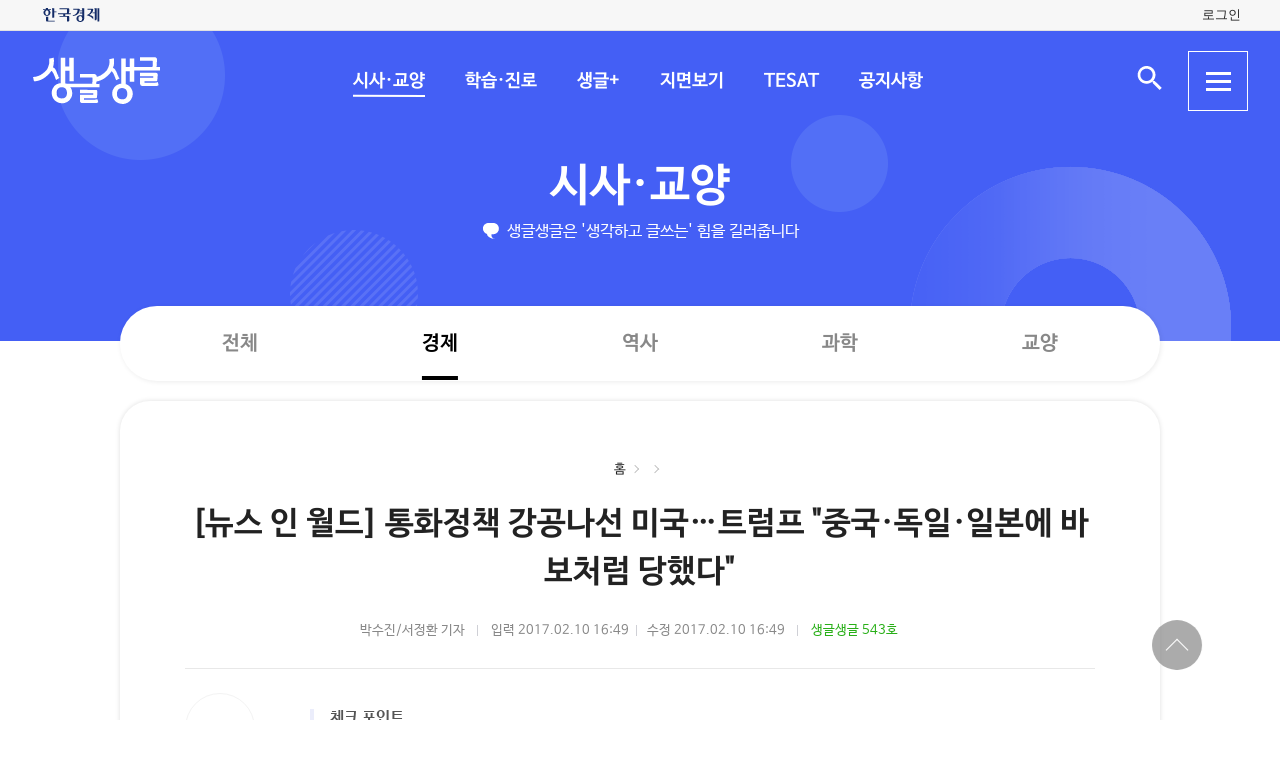

--- FILE ---
content_type: text/html; charset=UTF-8
request_url: https://sgsg.hankyung.com/article/2017021081691
body_size: 46670
content:
<!DOCTYPE html>
<html lang="ko">
    <head>
        <meta charset="UTF-8">
        <title>뉴스 인 월드 통화정책 강공나선 미국…트럼프 중국·독일·일본에 바보처럼 당했다 | 생글생글</title>
        <meta name="viewport" content="width=device-width, initial-scale=1, maximum-scale=1">
        <meta http-equiv="X-UA-Compatible" content="IE=edge,chrome=1">
        <meta name="title" content="[뉴스 인 월드] 통화정책 강공나선 미국…트럼프 &quot;중국·독일·일본에 바보처럼 당했다&quot; | 생글생글">
        <meta name="description" content="[뉴스 인 월드] 통화정책 강공나선 미국…트럼프 &quot;중국·독일·일본에 바보처럼 당했다&quot;, 박수진/서정환">
        <meta name="author" content="생글생글">
        <meta property="og:title" content="[뉴스 인 월드] 통화정책 강공나선 미국…트럼프 &quot;중국·독일·일본에 바보처럼 당했다&quot; | 생글생글">
        <meta property="og:url" content="https://sgsg.hankyung.com/article/2017021081691">
        <meta property="og:type" content="website">
        <meta property="og:image" content="https://static.hankyung.com/img/sgsg/og-img-sgsg.jpg">
        <meta property="og:description" content="[뉴스 인 월드] 통화정책 강공나선 미국…트럼프 &quot;중국·독일·일본에 바보처럼 당했다&quot;, 박수진/서정환">
        <meta name="twitter:card" content="summary_large_image">
        <meta name="twitter:image" content="https://static.hankyung.com/img/sgsg/og-img-sgsg.jpg">
    
        <link rel="shortcut icon" href="https://www.hankyung.com/favicon.ico">
        <link rel="stylesheet" href="https://hkstatic.hankyung.com/plugin/slick/slick.custom.css?v=202511132254">
        <link rel="stylesheet" href="https://hkstatic.hankyung.com/css/rel/sgsg/common-v2.css?v=202511132254">
        <style type="text/css">
        .article-body {font-size: 16px;}
        .article-body {}
        </style>
        <script src="https://hkstatic.hankyung.com/plugin/jquery-1.12.4.min.js?v=202511132254"></script>
        <script src="https://hkstatic.hankyung.com/plugin/slick/slick.min.js?v=202511132254"></script>
        <script type="text/javascript" src="https://hkstatic.hankyung.com/plugin/jquery.cookie.js?v=202511132254"></script>
        <script type="text/javascript" src="https://hkstatic.hankyung.com/plugin/clipboard.min.js?v=202511132254"></script>
        <script type="text/javascript" src="https://developers.kakao.com/sdk/js/kakao.min.js"></script>
        
        <!-- Google Tag Manager -->
<script>(function(w,d,s,l,i){w[l]=w[l]||[];w[l].push({'gtm.start':
new Date().getTime(),event:'gtm.js'});var f=d.getElementsByTagName(s)[0],
j=d.createElement(s),dl=l!='dataLayer'?'&l='+l:'';j.async=true;j.src=
'https://www.googletagmanager.com/gtm.js?id='+i+dl;f.parentNode.insertBefore(j,f);
})(window,document,'script','dataLayer','GTM-N3S38B8');</script>
<!-- End Google Tag Manager -->
        <script>
            var depth1 = "sgnews";
            var depth2 = "economy";
            var lnbTitle = "";
            var module = "view";
            var isMain = "";
            
            var aid = "2017021081691";
            var kakaoImg = "https://static.hankyung.com/img/sgsg/og-img-sgsg.jpg";
                
            var snsData = {
                aid : "2017021081691",
                url : "https://sgsg.hankyung.com/article/2017021081691",
                title : "[뉴스 인 월드] 통화정책 강공나선 미국…트럼프 &quot;중국·독일·일본에 바보처럼 당했다&quot;",
                image : "https://static.hankyung.com/img/sgsg/og-img-sgsg.jpg",
                imageWidth : "200",
                imageHeight : "200"
            };

            var isMobile = '';
        </script>
        <script src="https://hkstatic.hankyung.com/plugin/function.hk.js?v=202511132254"></script>
        <script src="https://sgsg.hankyung.com/js/common.js?v=20211201"></script>

		
		<script src="/js/salesforce.js?v=202511132254" async></script>

        
        <!--[if lt IE 9]>
            <script src="https://hkstatic.hankyung.com/plugin/html5.js?v=202511132254"></script>
            <script src="https://hkstatic.hankyung.com/plugin/respond.min.js?v=202511132254"></script>
        <![endif]-->

        <script>
            var fontSize = "16";
        </script>
    </head>
<body>
    <div id="wrap" class="sub view-wrap">
        <div class="skip-navi">
            <a href="#contents">본문 바로가기</a>
        </div>

        <div class="top-util-area">
            <div class="top-util-inner">
								<div class="util-items lt">
                    <div class="item logo-area">
                        <a href="https://www.hankyung.com/" class="logo-hk">
                            <img src="https://static.hankyung.com/img/logo/logo-hk.svg" alt="한국경제">
                        </a>
                    </div>
                </div>
                <div class="util-items rt">
                    
                    <!-- 2024.08.28 주석 처리 -->
					<!-- <div class="item">
                        <a href="#" class="btn-my-pay" target="_blank">구독내역</a>
                    </div> -->
                    
					<div class="item zone-login">
						<a href="#" class="login-link btn-login"><span class="txt">로그인</span></a>
						<a href="javascript:void(0)" class="login-link btn-my-layer user-name" style="display:none;">내정보</a>
						
						<div class="layer-my">
                            <!-- <div class="user-info">
                                <div class="account-info">
                                    <p class="email">
										<span class="icon-mylogin"><span class="blind"></span></span>
										<span class="txt"></span>
									</p>
                                </div>
                                <div class="btns">
                                    <a href="#" class="btn-account">계정관리</a>
                                    <a href="#" class="btn-logout">로그아웃</a>
                                </div>
                            </div> -->
                            <!-- [2024.08.27] 회원레이어 로그인 후 스타일: 닷컴과 동일하게 ui 조정 -->
                            <div class="hk-user__layer">
                                <div class="layer-inner">
                                    <div class="hk-user__info after">
                                        <div class="info__mypages">
                                            <div class="my-item my-item-account">
                                                <a href="#" class="my-item__link btn-account">
                                                    <div class="my-item__icon account-email-icon">
                                                        <span class="icon-mylogin"><span class="blind"></span></span>
                                                    </div>
                                                    <div class="my-item__txt">
                                                        <p class="tit account-email txt"></p>
                                                        <p class="desc">계정관리</p>
                                                    </div>
                                                </a>
                                            </div>
                                            <div class="my-item my-item-subscribe">
                                                <a href="#" class="my-item__link btn-my-pay">
                                                    <div class="my-item__txt ">
                                                        <p class="tit">구독</p>
                                                        <p class="desc">유료 상품</p>
                                                    </div>
                                                </a>
                                            </div>
                                        </div>
                                        <div class="hk-user__links">
                                            <div class="item">
                                                <a href="#" class="logout-btn">로그아웃</a>
                                            </div>
                                            <div class="item">
                                                <a href="https://www.hankyung.com/help" class="item" rel="nofollow">고객센터</a>
                                            </div>
                                        </div>
                                    </div>
                                </div>
                                <button type="button" class="btn-close-layer">
                                    <span class="blind">회원 메뉴 닫기</span>
                                </button>  
                            </div>
                            <!-- // [2024.08.27] -->

                            <!-- <div class="hk-user__layer">
                                <div class="layer-inner">
                                    <div class="hk-user__info after">
                                        <div class="info__mypages">
                                            <div class="my-item my-item-account">
                                                <a href="#" class="my-item__link">
                                                    <div class="my-item__txt">
                                                        <p class="tit account-email">hankyung12345@hankyung.com</p>
                                                        <p class="desc">계정관리</p>
                                                    </div>
                                                </a>
                                            </div>
                                            <div class="my-item my-item-subscribe">
                                                <a href="#" class="my-item__link">
                                                    <div class="my-item__txt">
                                                        <p class="tit">마이구독</p>
                                                        <p class="desc">유료상품 관리</p>
                                                    </div>
                                                </a>
                                            </div>
                                        </div>
                                        <div class="hk-user__links">
                                            <div class="item">
                                                <a href="#">로그아웃</a>
                                            </div>
                                            <div class="item">
                                                <a href="https://www.hankyung.com/help" class="item" rel="nofollow">고객센터</a>
                                            </div>
                                        </div>
                                    </div>
                                </div>
                                <button type="button" class="btn-close-layer">
                                    <span class="blind">회원 메뉴 닫기</span>
                                </button>  
                            </div> -->
                        </div>
                    </div>
					
                </div>
				
				<script src="/js/login.js?v=20240320"></script>            </div>
        </div>

        <header class="header">
            <div class="inner">
                <div class="header-cont">
    <h1 class="logo"><a href="/" class="logo-sgsg"><span class="blind">생글생글</span></a></h1>
    <div class="gnb">
        <ul>
            <li data-id="sgnews"><a href="https://sgsg.hankyung.com/sgnews/allnews">시사·교양</a></li>
            <li data-id="sgguide"><a href="https://sgsg.hankyung.com/sgguide/allnews">학습·진로</a></li>
            <li data-id="sgplus"><a href="https://sgsg.hankyung.com/sgplus/report">생글+</a></li>
            <li data-id="paper"><a href="https://sgsg.hankyung.com/paper">지면보기</a></li>
            <li data-id="tesat"><a href="https://sgsg.hankyung.com/tesat">TESAT</a></li>
            <li data-id="board"><a href="https://sgsg.hankyung.com/board">공지사항</a></li>
        </ul>
    </div>
	
    <div class="search-area">
        <button class="btn-open-search"><span class="blind">검색 입력창 열기</span></button>
        <div class="layer-search">
            <form name="search" method="get" action="/search">
                <fieldset>
                    <legend>통합검색</legend>
                    <input type="text" name="query" placeholder="검색어를 입력해주세요" title="검색어 입력" class="inp-txt" autocomplete="off">
                    <button type="submit" class="btn-search"><span class="blind">검색</span></button>
                </fieldset>
            </form>
        </div>
    </div>

    <button type="button" class="btn-allmenu">
        <span class="blind">전체메뉴</span>
        <div class="line-area"><span class="bar"></span></div>
    </button>
    <div class="layer-allmenu">

        <div class="allmenu-inner">
            <!-- [D] 푸터 사이트맵과 마크업 동일 -->
            <div class="sitemap-menu">
                <div class="service-wrap">
                    <div class="sv-cate">
                        <strong class="sv-tit"><a href="https://sgsg.hankyung.com/sgnews/allnews">시사·교양</a></strong>
                        <ul class="sv-list">
                            <li><a href="https://sgsg.hankyung.com/sgnews/economy">경제</a></li>
                            <li><a href="https://sgsg.hankyung.com/sgnews/history">역사</a></li>
                            <li><a href="https://sgsg.hankyung.com/sgnews/science">과학</a></li>
                            <li><a href="https://sgsg.hankyung.com/sgnews/culture">교양</a></li>
                        </ul>
                    </div>
                    <div class="sv-cate">
                        <strong class="sv-tit"><a href="https://sgsg.hankyung.com/sgguide/allnews">학습·진로</a></strong>
                        <ul class="sv-list">
                            <li><a href="https://sgsg.hankyung.com/sgguide/enter">진학 길잡이</a></li>
                            <li><a href="https://sgsg.hankyung.com/sgguide/study">학습 길잡이</a></li>
                            <li><a href="https://sgsg.hankyung.com/sgguide/career">진로 길잡이</a></li>
                        </ul>
                    </div>
                    <div class="sv-cate">
                        <strong class="sv-tit"><a href="https://sgsg.hankyung.com/sgplus/report">생글+</a></strong>
                        <ul class="sv-list">
                            <li><a href="https://sgsg.hankyung.com/sgplus/report">생글기자</a></li>
                            <li><a href="https://sgsg.hankyung.com/sgplus/playeconomy">경제야 놀자</a></li>
                            <li><a href="https://sgsg.hankyung.com/sgplus/art73">7과 3의 예술</a></li>
                            <li><a href="https://sgsg.hankyung.com/sgplus/sudoku">스도쿠 여행</a></li>
                            <li><a href="https://sgsg.hankyung.com/sgplus/quiz">경제·금융 상식 퀴즈</a></li>
                        </ul>
                    </div>
                    <div class="sv-cate">
                        <strong class="sv-tit"><a href="https://sgsg.hankyung.com/tesat">TESAT</a></strong>
                        <ul class="sv-list">
                            <li><a href="https://sgsg.hankyung.com/tesat">TESAT 안내</a></li>
                            <li><a href="https://sgsg.hankyung.com/tesat/study">TESAT 공부하기</a></li>
                            <li><a href="https://www.tesat.or.kr/html.frm.junior.intro/outline.regular" target="_blank">주니어 테샛</a></li>
                        </ul>
                    </div>
                    <div class="sv-cate sv-tit-area">
                        <a href="https://sgsg.hankyung.com/paper">지면보기</a>
                        <a href="https://sgsg.hankyung.com/subscribe">구독신청</a>
                        <a href="https://sgsg.hankyung.com/board">공지사항</a>
                        <a href="https://www.hankyung.com/help/faq/sgsg?category_id=6" target="_blank">고객센터</a>
                    </div>
                </div>
            </div>
        </div>
        <button class="btn-close-allmenu"><span class="blind">전체메뉴 닫기</span></button>
    </div>
</div>

                <!-- GNB -->
                <div class="lnb">
    <div class="lnb-cont">
        <h2 class="lnb-tit">
            <a href=""></a>
        </h2>
        <p>생글생글은 '생각하고 글쓰는' 힘을 길러줍니다</p>
        <div class="lnb-menu" style="display:none;">
            <div class="inner-scroll">
                <ul class="lnb-list" data-id="sgnews" data-name="시사·교양" data-wrap="list-wrap" style="display:none;">
                    <li><a href="/sgnews/allnews">전체</a></li>
                    <li><a href="/sgnews/economy">경제</a></li>
                    <li><a href="/sgnews/history">역사</a></li>
                    <li><a href="/sgnews/science">과학</a></li>
                    <li><a href="/sgnews/culture">교양</a></li>
                </ul>
                <ul class="lnb-list" data-id="sgguide" data-name="학습·진로" data-wrap="learning-wrap" style="display:none;">
                    <li><a href="/sgguide/allnews">전체</a></li>
                    <li><a href="/sgguide/enter">진학 길잡이</a></li>
                    <li><a href="/sgguide/study">학습 길잡이</a></li>
                    <li><a href="/sgguide/career">진로 길잡이</a></li>
                </ul>
                <ul class="lnb-list" data-id="sgplus" data-name="생글+" data-wrap="resting-wrap" style="display:none;">
                    <li><a href="/sgplus/report">생글기자</a></li>
                    <li><a href="/sgplus/playeconomy">경제야 놀자</a></li>
                    <li><a href="/sgplus/art73">7과 3의 예술</a></li>
                    <li><a href="/sgplus/sudoku">스도쿠여행</a></li>
                    <li><a href="/sgplus/quiz">경제·금융 상식 퀴즈</a></li>
                </ul>
                <ul class="lnb-list" data-id="tesat" data-name="TESAT" data-wrap="tesat-wrap" style="display:none;">
                    <li><a href="/tesat">TESAT 안내</a></li>
                    <li><a href="/tesat/study">TESAT 공부하기</a></li>
                    <li><a href="http://www.tesat.or.kr/html.frm.junior.intro/outline.regular" target="_blank">주니어 테샛</a></li>
                </ul>
				<ul class="lnb-list" data-id="subscribe" data-name="구독신청" data-wrap="subs-wrap" style="display:none;">
                    <li><a href="/subscribe">구독신청</a></li>
                    <!--<li><a href="/subscribe/history">구독내역</a></li>-->
                </ul>
            </div>
        </div>
    </div>
</div>
<script>
    var path = "";

    if (depth2 == '') {
        path = '/'+depth1;
    } else {
        path = '/'+depth1+'/'+depth2;
    }
    
    var pageModule = location.pathname.split('/')[1];

    $(function(){
        var selectMenu = $('ul.lnb-list[data-id="'+depth1+'"]');

        if (selectMenu.length > 0) {
            
			if( selectMenu.data('id') != 'subscribe' )
			{
				$('.lnb-menu').show();
				selectMenu.show();
			}

            if (selectMenu.find('li > a[href="'+path+'"]').length > 0) {
                selectMenu.find('li > a[href="'+path+'"]').parents('li').addClass('on');
            } else {
                selectMenu.find('li:eq(0)').addClass('on');
            }

            // 메뉴 스크롤 위치 변경
            var scrollPosition = selectMenu.find('li.on').offset();
            $(".lnb-menu > .inner-scroll").scrollLeft(scrollPosition.left-50);

            $('h2.lnb-tit > a').text(selectMenu.data('name'));
            $('h2.lnb-tit > a').attr('href',selectMenu.find('li:eq(0) > a').attr('href'));
            
            if(pageModule != 'article') {
                // 메타태그 세팅
                
                document.title = selectMenu.data('name')+' | 생글생글';
                $('meta[name=title]').attr('content', selectMenu.data('name')+' | 생글생글');
                $('#meta_og_title').attr('content', selectMenu.data('name')+' | 생글생글');
            }
        } else {
            if (lnbTitle == '') lnbTitle = "생글생글";
            $('h2.lnb-tit > a').text(lnbTitle);
            $('h2.lnb-tit > a').attr('href', path);
            $('h3.cont-tit').show();
        }
        
        $('#wrap').addClass(selectMenu.data('wrap'));
        
        $('.gnb > ul > li[data-id="'+depth1+'"]').addClass('on');
    })
</script>                <!-- // GNB -->
            </div>
        </header>  

        <main id="contents" class="contents">
            <div class="inner">
                <div class="view-cont-wrap">
                    <div class="nav-wrap">
                        <ul class="nav-area">
                            <li><a href="https://sgsg.hankyung.com/">홈</a></li>
                            <li data-id="hbar1"><a href="https://sgsg.hankyung.com/sgnews"></a></li>
                            <li data-id="hbar2"><strong><a href="https://sgsg.hankyung.com/sgnews/economy"></a></strong></li>
                        </ul>
                    </div>
                    <div class="view-cont-area">
                        <div class="article-head">
                            <h1 class="article-tit">[뉴스 인 월드] 통화정책 강공나선 미국…트럼프 "중국·독일·일본에 바보처럼 당했다"</h1>
  
                            <div class="date-info">
                                <span class="writer">박수진/서정환 기자</span>
                                <span class="input">입력 2017.02.10 16:49</span><br class="is-mobile">
                                <span class="modify">수정 2017.02.10 16:49</span>
                                
                                    <span class="num"><a href="https://sgsg.hankyung.com/paper/543/6" class="link-txt">생글생글 543호</a></span>
                            </div>
                            <div class="article-util">
                                <div class="util-area">
                                    <div class="util-item share-area">
                                        <!-- [D] 활성화 클래스 active -->
                                        <button type="button" class="btn-share util-area" title="sns 공유"><span class="blind">sns 공유</span></button>
                                        <ul class="util-list share-list">
                                            <li class="msg"><a href="#" data-aid="2017021081691"><span class="blind">메세지 공유</span></a></li>
                                            <li class="facebook"><a href="javascript:void(0);" onclick="openSNS('facebook','https://sgsg.hankyung.com/article/2017021081691','');"><span class="blind">페이스북 공유</span></a></li>
                                            <li class="twitter twitter-x"><a href="javascript:void(0);" onclick="openSNS('twitter','https://sgsg.hankyung.com/article/2017021081691','');"><span class="blind">엑스 공유</span></a></li>
                                            <li class="naver"><a href="javascript:void(0);" onclick="openSNS('navershare','https://sgsg.hankyung.com/article/2017021081691','')"><span class="blind">네이버 공유</span></a></li>
                                            <li class="naverband"><a href="javascript:void(0);" onclick="openSNS('naverband','https://sgsg.hankyung.com/article/2017021081691','');"><span class="blind">네이버밴드 공유</span></a></li>
                                            <li class="kakao"><a href="javascript:void(0);" onclick="sendLinkKakao();" ><span class="blind">카카오톡 공유</span></a></li> 
                                        </ul>
                                    </div>
                                    <div class="util-item font-area">
                                        <button type="button" class="btn-font util-area" title="글자 크기 조절"><span class="blind">글자 크기 조절</span></button>
                                        <ul class="util-list font-list">
                                            <li class="font-small1" data-fs="12"><button type="button" ><span class="blind">폰트사이즈 -4 작게</span></button></li>
                                            <li class="font-small2" data-fs="14"><button type="button"><span class="blind">폰트사이즈 -2 작게</span></button></li>
                                            <li class="font-standard" data-fs="16"><button type="button"><span class="blind">폰트사이즈 기준</span></button></li>
                                            <li class="font-big1" data-fs="18"><button type="button"><span class="blind">폰트사이즈 +2 크게</span></button></li>
                                            <li class="font-big2" data-fs="20"><button type="button"><span class="blind">폰트사이즈 + 크게</span></button></li>
                                        </ul>
                                    </div>
                                    <button type="button" class="btn-print util-area" title="인쇄" data-aid="2017021081691"><span class="blind">인쇄</span></button>
                                    <button type="button" class="btn-copy util-area" title="링크 복사" data-clipboard-text="https://sgsg.hankyung.com/article/2017021081691"><span class="blind">링크 복사</span></button>
                                </div>
                            </div>
                        </div>
                        <div class="article-body-wrap">
                            <div class="article-body">
                                <div class="summary">체크 포인트<br />
그동안 중국을 타깃으로 해온 미국의 통화전쟁 대상이 독일과 일본으로 확대.<br />
수출 증대와 내수 부양으로 연 3.5~4% 경제 성장을 공약한 트럼프 대통령은 강달러 해소가 ‘발등의 불’.</div>
                                <strong>도널드 트럼프 미국 대통령과 그의 무역정책 최고 참모인 피터 나바로 국가무역위원회(NTC) 위원장이 지난달 31일(현지시간) 작심한 듯 중국 독일 일본을 환율조작국으로 몰아세우면서 사실상 통화전쟁에 돌입했다. 그동안 중국을 핵심 타깃으로 해왔으나 통화전쟁의 대상을 독일과 일본으로 확대했다. 독일과 일본은 환율을 조작하지 않았다며 즉각 반발했다.</strong>
                    <figure class="article-figure">
                        <div class="figure-img">
                            <img src="https://img.hankyung.com/photo/201702/01.13314270.1.jpg" alt="[뉴스 인 월드] 통화정책 강공나선 미국…트럼프 &quot;중국·독일·일본에 바보처럼 당했다&quot;">
                    <button type="button" class="btn-img-big" data-src="https://img.hankyung.com/photo/201702/01.13314270.4.jpg" title="이미지 크게보기"><span class="blind" data-src="https://img.hankyung.com/photo/201702/01.13314270.4.jpg">이미지 크게보기</span></button>
                        </div></figure><span style="color:#0099ff"><strong>4분기 수출 둔화가 통화정책 불 댕겼나</strong></span><br /><br />트럼프 대통령과 나바로 위원장이 &ldquo;중국과 독일, 일본에 바보처럼 당했다&rdquo;며 무역 강대국들에게 사실상 통화전쟁을 선언한 것은 최근 미국경제의 부진과 무관치 않다는 분석이 우세하다. 미국은 지난해 4분기 성장률이 1.9%에 그쳤다. 전분기 3.5%에서 크게 떨어졌다. 미 상무부는 달러 강세에 따른 수출 부진을 주된 이유로 꼽았다. 4분기 수출이 4.3% 줄어든 반면 수입은 8% 늘면서 대규모 무역적자가 발생해 전체 성장률을 1.7%포인트 끌어내렸다고 분석했다. 2015년 기준으로 미국은 중국(3657억달러), 독일(742억달러), 일본(686억달러) 순으로 무역적자를 기록했다. 트럼프 대통령과 나바로 위원장은 상위 3개국을 콕 집어 맹공한 것이다. 수출 증대와 내수 부양으로 연 3.5~4% 경제 성장을 공약으로 내세운 트럼프 정부로선 강(强)달러 해소가 &lsquo;발등의 불&rsquo;이 됐다.<br /><br />미국이 중국 독일 일본을 환율조작국으로 지정하는 게 불가능한 일은 아니다는 분석이 나온다. 1988년 제정된 종합무역법을 활용하면 세 나라를 환율조작국으로 지정할 수 있다는 것이다. 환율조작국으로 지정되면 관세 등에서 불리한 조건이 부여된다. 미 재무부는 오는 4월 환율정책보고서를 내놓는다. 트럼프 대통령과 나바로 위원장의 발언이 정책 불확실성을 키우면서 시장이 요동치고 있다. 지난해 11월8일 미국 대통령 선거 이후 감세, 규제 완화, 1조달러 규모 사회 인프라 투자 등 트럼프 대통령의 경제정책에 대한 기대에 달러화 가치가 강세를 보이고, 뉴욕증시가 달아오른 것과 다른 양상이다. 트럼프 대통령과 나바로 위원장이 지난달 31일 약속이라도 한 듯 한목소리로 중국과 일본, 독일을 겨냥해 동시다발적 &lsquo;통화전쟁&rsquo;을 선포하자 주요국 통화가치는 급등락을 하고 있다.<br /><br /><span style="color:#0099ff"><strong>&ldquo;트럼프가 희생양을 찾고 있다&rdquo;</strong></span><br /><br />앙겔라 메르켈 독일 총리는 나바로 위원장의 발언에 대해 &ldquo;독일 정부는 유로화와 그 가치 문제와 관련해 유럽중앙은행(ECB)이 독립적으로 정책을 잘 결정할 수 있게끔 노력한 국가(일 뿐)&rdquo;라며 &ldquo;유로화 환율정책에 어떤 영향도 끼치지 않고 있다&rdquo;고 반박했다. 독일 언론들은 &ldquo;트럼프의 경제정책이 제대로 작동하지 않을 때 그는 희생양을 찾을 것&rdquo;이라며 &ldquo;독일 기업들이 희생양이 될 가능성이 높다&rdquo;고 우려했다. 도날트 투스크 유럽연합(EU) 정상회의 의장은 EU 정상회의 개최를 앞두고 회원국들에 보낸 서한에서 &ldquo;트럼프 대통령이 EU에 최대 위협이 되고 있다&rdquo;고 역공했다.<br /><br />아베 신조(安倍晋三) 일본 총리도 1일 중의원 예산위원회에서 트럼프 대통령의 환율조작 지적에 &ldquo;그런 비판은 맞지 않는다&rdquo;며 &ldquo;필요하면 트럼프 대통령에게 설명하겠다&rdquo;고 말했다. 그러면서도 일본 정부는 미국에서 고속철도와 에너지, 인공지능(AI) 등의 분야에 투자해 수십 만명의 고용을 창출하는 포괄적 정책 패키지를 &lsquo;선물&rsquo;로 준비하고 있는 것으로 알려졌다.<br /><br /><span style="color:#0099ff"><strong>논란 중인 국경세도 구체화</strong></span><br /><br />트럼프 대통령이 대선 공약을 착착 이행하고 있어 우려가 커지고 있다. 통상 분야 공약인 북미자유무역협정(NAFTA) 재협상과 환태평양경제동반자협정(TPP) 탈퇴 선언은 이미 이뤄졌다. 남은 것은 중국에 대한 환율조작국 지정, 교역국에 대한 불공정 행위 전면 조사 및 대응, 중국산 및 멕시코산 수입품에 대한 35~45% 관세(일명 국경세) 부과 등이다.<br /><br />이 중 논란이 되는 국경세도 점차 구체화되고 있다. 나바로 위원장은 &ldquo;미국 내 제조업체들이 외국산이 아니라 미국산 부품을 쓰게 해서 미국인 일자리를 늘리고 임금을 높여 나가야 한다&rdquo;며 &ldquo;하원에서 마련 중인 &lsquo;국경조정세&rsquo;가 하나의 옵션이 될 수 있다&rdquo;고 말했다. 국경조정세는 수출에 따른 기업 수익에는 세금을 면제하고, 수입부품을 쓸 때는 비용으로 인정하지 않아 세금을 더 내게 하는 과세 방안이다. 수입 억제&middot;수출 독려형 세제다. 최근 미국 CNBC 방송은 월가 이코노미스트를 대상으로 한 설문조사 결과 응답자 중 51%가 보호무역주의를 미국 경제 성장의 최대 위협으로 꼽았다고 전했다.<br /><br />워싱턴=박수진 / 도쿄=서정환 한국경제신문 특파원 psj@hankyung.com
                            </div>
                        </div>
    
                        <div class="article-module-wrap">
                            <!-- [D] 관련 태그 -->
                            <div class="article-module article-module-tag">
                                    <a href="https://sgsg.hankyung.com/tag/20160706035236783">#중국</a>
                                    <a href="https://sgsg.hankyung.com/tag/20160706001313148">#미국</a>
                                    <a href="https://sgsg.hankyung.com/tag/20160706030948304">#일본</a>
                                    <a href="https://sgsg.hankyung.com/tag/20161108065310718">#트럼프</a>
                                    <a href="https://sgsg.hankyung.com/tag/20170120064615325">#트럼프 대통령</a>
                                    <a href="https://sgsg.hankyung.com/tag/20170210164928581">#트럼프 정부</a>
                            </div>
                            
                            <!-- [D] 기자영역 -->
                            <div class="author-wrap">
                                <!-- [D] thumb이 없을 경우: 더블클래스 .no-thumb 추가 -->
                                <div class="thumb no-thumb"></div>

                                <div class="author-info">
                                    <strong class="author-name">서정환 기자</strong>
                                    <a href="mailto:ceoseo@hankyung.com" class="author-email">ceoseo@hankyung.com</a>
                                    
                                </div>
                            </div>
                            <div class="author-wrap">
                                <!-- [D] thumb이 있을 경우 -->
                                <div class="thumb">
                                    <img src="https://img.hankyung.com/data/datafile/reporterData/reporter_pic/psj@hankyung.com.jpg" alt="박수진 기자" class="author-photo">
                                </div>

                                <div class="author-info">
                                    <strong class="author-name">박수진 기자</strong>
                                    <a href="mailto:psj@hankyung.com" class="author-email">psj@hankyung.com</a>
                                    
                                    <p class="author-desc">빛과 소금같은 목소리가 되겠습니다</p>
                                </div>
                            </div>

                            <!-- 관련 기사 -->
                            <div class="article-module article-rel-list">
                                <div class="article-module-tit">
                                    <strong><a href="https://sgsg.hankyung.com/series/1509001001">경제 기타</a></strong>
                                </div>
                                <ul class="news-list">
                                    <li class="item">
                                        <div class="thumb">
                                            <a href="https://sgsg.hankyung.com/article/2025110796011"><img src="https://img.hankyung.com/photo/202511/AA.42308891.3.jpg" alt="[경제야 놀자] 손흥민 연봉, K리그의 50배…비싼 몸값의 비밀"></a>
                                        </div>
                                        <div class="txt-cont">
                                            <h3 class="news-tit"><a href="https://sgsg.hankyung.com/article/2025110796011">[경제야 놀자] 손흥민 연봉, K리그의 50배…비싼 몸값의 비밀</a></h3>
                                        </div>
                                    </li>
                                    <li class="item">
                                        <div class="thumb">
                                            <a href="https://sgsg.hankyung.com/article/2025110796281"><img src="https://img.hankyung.com/photo/202511/AA.42308924.3.jpg" alt="[수능에 나오는 경제·금융] 신용 좋은 사람일수록 대출금리가 싼 이유는?"></a>
                                        </div>
                                        <div class="txt-cont">
                                            <h3 class="news-tit"><a href="https://sgsg.hankyung.com/article/2025110796281">[수능에 나오는 경제·금융] 신용 좋은 사람일수록 대출금리가 싼 이유는?</a></h3>
                                        </div>
                                    </li>
                                    <li class="item">
                                        <div class="thumb">
                                            <a href="https://sgsg.hankyung.com/article/2025110796211"><img src="https://img.hankyung.com/photo/202511/AA.42308907.3.jpg" alt="[경제학 원론 산책] 선진국은 자본시장, 신흥국은 은행의 역할 크죠"></a>
                                        </div>
                                        <div class="txt-cont">
                                            <h3 class="news-tit"><a href="https://sgsg.hankyung.com/article/2025110796211">[경제학 원론 산책] 선진국은 자본시장, 신흥국은 은행의 역할 크죠</a></h3>
                                        </div>
                                    </li>
                                </ul>
                            </div>
                        </div>
                    </div>
                    <!-- [D] 기사뷰 안에서 탑버튼 작동 -->
                    <div class="btn-top-area">
                        <div class="btn-position">
                            <button type="button" class="btn-top"><span class="blind">상단 바로가기</span></button>
                        </div>
                    </div>
                </div>
            </div>            
        </main>
        <script src="https://sgsg.hankyung.com/js/view.js?v=20211130_2"></script>

        <footer class="footer">
    <div class="inner">
        <div class="foot-top">
            <strong class="foot-tit">생글생글</strong>
            <div class="sitemap-menu">
                <div class="service-wrap">
                    <div class="sv-cate">
                        <strong class="sv-tit"><a href="https://sgsg.hankyung.com/sgnews/allnews">시사·교양</a></strong>
                        <ul class="sv-list">
                            <li><a href="https://sgsg.hankyung.com/sgnews/economy">경제</a> </li>
                            <li><a href="https://sgsg.hankyung.com/sgnews/history">역사</a></li>
                            <li><a href="https://sgsg.hankyung.com/sgnews/science">과학</a></li>
                            <li><a href="https://sgsg.hankyung.com/sgnews/culture">교양</a></li>
                        </ul>
                    </div>
                    <div class="sv-cate">
                        <strong class="sv-tit"><a href="https://sgsg.hankyung.com/sgguide/allnews">학습·진로</a></strong>
                        <ul class="sv-list">
                            <li><a href="https://sgsg.hankyung.com/sgguide/enter">진학 길잡이</a></li>
                            <li><a href="https://sgsg.hankyung.com/sgguide/study">학습 길잡이</a></li>
                            <li><a href="https://sgsg.hankyung.com/sgguide/career">진로 길잡이</a></li>
                        </ul>
                    </div>
                    <div class="sv-cate">
                        <strong class="sv-tit"><a href="https://sgsg.hankyung.com/sgplus/report">생글+</a></strong>
                        <ul class="sv-list">
                            <li><a href="https://sgsg.hankyung.com/sgplus/report">생글기자</a></li>
                            <li><a href="https://sgsg.hankyung.com/sgplus/playeconomy">경제야 놀자</a></li>
                            <li><a href="https://sgsg.hankyung.com/sgplus/art73">7과 3의 예술</a></li>
                            <li><a href="https://sgsg.hankyung.com/sgplus/sudoku">스도쿠 여행</a></li>
                            <li><a href="https://sgsg.hankyung.com/sgplus/quiz">경제·금융 상식 퀴즈</a></li>
                        </ul>
                    </div>
                    <div class="sv-cate">
                        <strong class="sv-tit"><a href="https://sgsg.hankyung.com/tesat">TESAT</a></strong>
                        <ul class="sv-list">
                            <li><a href="https://sgsg.hankyung.com/tesat">TESAT 안내</a></li>
                            <li><a href="https://sgsg.hankyung.com/tesat/study">TESAT 공부하기</a></li>
                            <li><a href="http://www.tesat.or.kr/html.frm.junior.intro/outline.regular" target="_blank" rel="nofollow">주니어 테샛</a></li>
                        </ul>
                    </div>
                    <!-- <div class="sv-cate">
                        <strong class="sv-tit"><a href="https://sgsg.hankyung.com/sgplus/playeconomy">생글 추천 콘텐츠</a></strong>
                        <ul class="sv-list">
                            <li><a href="https://sgsg.hankyung.com/sgplus/playeconomy">경제야 놀자</a></li>
                            <li><a href="https://sgsg.hankyung.com/sgplus/art73">7과 3의 예술</a></li>
                            <li><a href="https://sgsg.hankyung.com/sgplus/ten01">우빈의 리듬파워</a></li>
                            <li><a href="https://sgsg.hankyung.com/sgplus/ten02">김지원의 인서트</a></li>
                            <li><a href="https://sgsg.hankyung.com/sgplus/ten03">노규민의 영화人싸</a></li>
                        </ul>
                    </div> -->
                    <div class="sv-cate">
                        <strong class="sv-tit"><a href="https://sgsg.hankyung.com/paper">지면보기</a></strong>
                        <ul class="sv-list">
                            <li><a href="https://sgsg.hankyung.com/subscribe"><strong class="sv-tit">구독신청</strong></a></li>
                            <li><a href="https://sgsg.hankyung.com/board"><strong class="sv-tit">공지사항</strong></a></li>
                            <li><a href="https://www.hankyung.com/help/faq/sgsg?category_id=6" target="_blank" rel="nofollow"><strong class="sv-tit">고객센터</strong></a></li>
                            <!-- <li><a href="https://www.hankyung.com/help/qna" target="_blank" rel="nofollow"><strong class="sv-tit">1:1 문의</strong></a></li> -->
                        </ul>
                    </div>
                </div>
            </div>
        </div>
        <div class="foot-cont">
            <a href="https://company.hankyung.com/ked/" target="_blank" rel="nofollow">회사소개</a>
            <a href="https://www.hankyung.com/help/ethics" target="_blank" rel="nofollow">기자윤리강령</a>
            <a href="https://www.hankyung.com/help/policy?category=%EA%B0%9C%EC%9D%B8%EC%A0%95%EB%B3%B4%EC%B2%98%EB%A6%AC%EB%B0%A9%EC%B9%A8" target="_blank" rel="nofollow"><strong>개인정보처리방침</strong></a>
            <a href="https://www.hankyung.com/help/policy?category=%EC%9D%B4%EC%9A%A9%EC%95%BD%EA%B4%80" target="_blank" rel="nofollow">서비스이용약관</a>
            <a href="https://sgsg.hankyung.com/sitemap">사이트맵</a>
            <a href="https://www.hankyung.com/help/faq/sgsg?category_id=6" target="_blank" rel="nofollow">고객센터</a>
            <!-- <a href="https://www.hankyung.com/help/qna" target="_blank" rel="nofollow">1:1 문의</a> -->
            <span>문의전화: <a href="tel:02-360-4069">02-360-4069</a></span>
        </div>
        <address>주소: 04505 서울시 중구 청파로 463 한국경제신문사 3층 경제교육연구소</address>
        <div class="foot-cont">
            <span>발행인: 김정호 │ 편집인: 박수진</span>
            <span>이메일: <a href="mailto:nie@hankyung.com">nie@hankyung.com</a></span>
            <span>사업자등록번호: 110-81-07390</span>
            <span>통신판매업신고번호: 중구 02559</span>
        </div>
        <div class="foot-cont family-site">
            <span>한국경제 Family</span>
            <a href="https://www.hankyung.com/" target="_blank" rel="nofollow">한국경제신문</a>
            <a href="https://www.wowtv.co.kr/" target="_blank" rel="nofollow">한국경제 TV</a>
            <a href="https://magazine.hankyung.com/" target="_blank" rel="nofollow">한국경제매거진</a>
            <a href="http://bp.hankyung.com/" target="_blank" rel="nofollow">BOOK</a>
            <a href="https://tenasia.hankyung.com/" target="_blank" rel="nofollow">텐아시아</a>
            <a href="https://www.kedglobal.com/" target="_blank" rel="nofollow">KED Global</a>
        </div>
        <p class="copyright">Copyright 한국경제신문. All rights reserved.</p>
    </div>
</footer>
    </div>
</body>
</html>